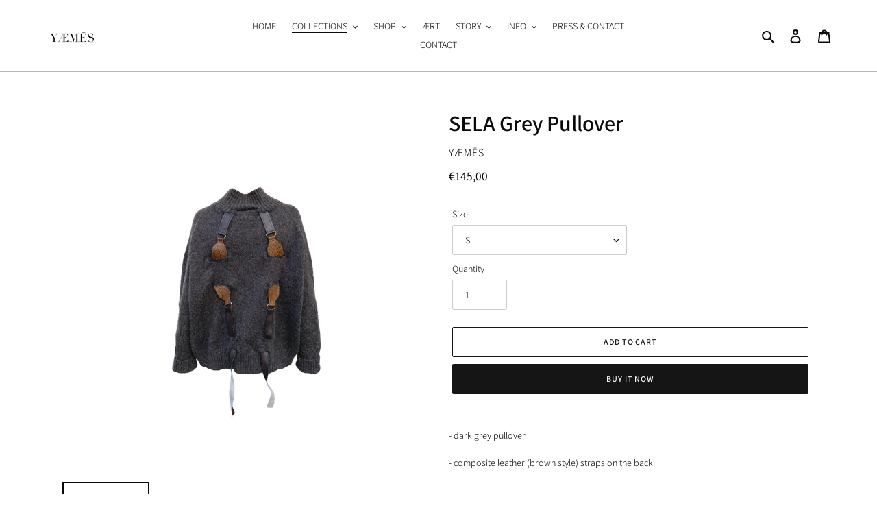

--- FILE ---
content_type: text/css
request_url: https://amaicdn.com/preorder2/store/2be84a4df78351f198480645d6703b10.css?1698293827
body_size: -53
content:

.design-pre-order-template-wrapper [data-editable="pre-order-button"] {
	background-color: #ffffff;
	padding-left: 30px;
	padding-top: 12px;
	border-radius: 6px;
	border-color: #000000;
	border-width: 1px;
	color: #000000;
	font-size: 18px;
	font-family: Times, Times New Roman, serif;
	font-style: normal;
	font-weight: normal;
	text-decoration: none;
	padding-bottom: 12px;
	padding-right: 30px;
}
.design-pre-order-template-wrapper [data-editable="notify-me-button"] {
	background-color: #2F8FDB;
	padding-left: 30px;
	padding-top: 13px;
	border-radius: 5px;
	border-color: #0478CD;
	border-width: 1px;
	color: #FFFFFF;
	font-size: 18px;
	font-family: inherit;
	font-style: normal;
	font-weight: bold;
	text-decoration: none;
	padding-bottom: 13px;
	padding-right: 30px;
}
.design-pre-order-template-wrapper [data-editable="coming-soon-button"] {
	background-color: rgba(0,0,0,0.11);
	padding-left: 30px;
	padding-top: 13px;
	border-radius: 5px;
	border-color: #000000;
	border-width: 1px;
	color: #000000;
	font-size: 25px;
	font-family: Georgia, serif;
	font-style: normal;
	font-weight: normal;
	text-decoration: none;
	padding-bottom: 13px;
	padding-right: 30px;
}
.design-pre-order-template-wrapper [data-editable="coming-soon-dropping"] {
	color: #000000;
	font-size: 14px;
	font-family: Arial, sans-serif;
	font-style: normal;
	font-weight: bold;
	text-decoration: none;
}
.design-pre-order-template-wrapper [data-editable="pre-order-message"] {
	background-color: #F4F4F4;
	border-radius: 35px;
	border-color: #D7D7D7;
	border-width: 1px;
	color: #232323;
	font-size: 10px;
	font-family: Georgia, serif;
	font-style: normal;
	font-weight: normal;
	text-decoration: none;
}
.design-pre-order-template-wrapper [data-editable="pre-order-button-hover"] {
	background-color: #ffffff;
	border-color: #000000;
	color: #000000;
	font-size: 18px;
	font-family: Times, Times New Roman, serif;
	font-style: normal;
	font-weight: normal;
	text-decoration: none;
	padding-top: 12px;
	padding-bottom: 12px;
	padding-left: 30px;
	padding-right: 30px;
	border-radius: 6px;
	border-width: 1px;
}
.design-pre-order-template-wrapper [data-editable="notify-me-button-hover"] {
	background-color: #4FA7EC;
	border-color: #4FA7EC;
	color: #FFFFFF;
	font-size: 18px;
	font-family: inherit;
	font-style: normal;
	font-weight: bold;
	text-decoration: none;
	padding-top: 13px;
	padding-bottom: 13px;
	padding-left: 30px;
	padding-right: 30px;
	border-radius: 5px;
	border-width: 1px;
}